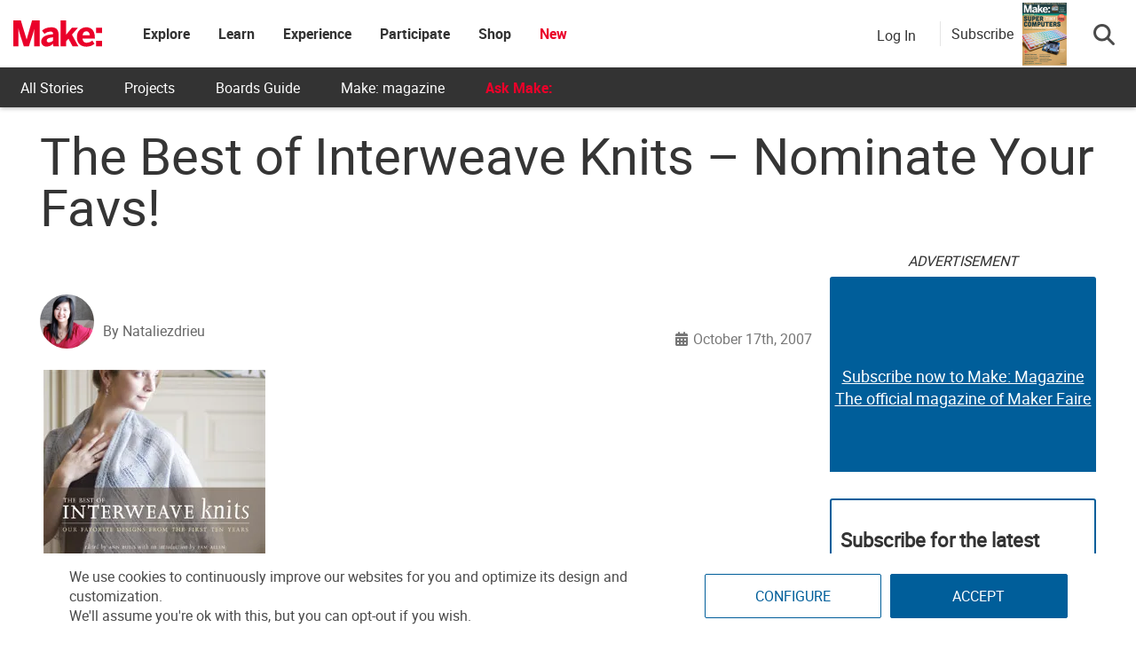

--- FILE ---
content_type: text/html; charset=utf-8
request_url: https://www.google.com/recaptcha/api2/aframe
body_size: 184
content:
<!DOCTYPE HTML><html><head><meta http-equiv="content-type" content="text/html; charset=UTF-8"></head><body><script nonce="52Uuf1OsFKZ8j7DFbHZ3Rw">/** Anti-fraud and anti-abuse applications only. See google.com/recaptcha */ try{var clients={'sodar':'https://pagead2.googlesyndication.com/pagead/sodar?'};window.addEventListener("message",function(a){try{if(a.source===window.parent){var b=JSON.parse(a.data);var c=clients[b['id']];if(c){var d=document.createElement('img');d.src=c+b['params']+'&rc='+(localStorage.getItem("rc::a")?sessionStorage.getItem("rc::b"):"");window.document.body.appendChild(d);sessionStorage.setItem("rc::e",parseInt(sessionStorage.getItem("rc::e")||0)+1);localStorage.setItem("rc::h",'1770131367392');}}}catch(b){}});window.parent.postMessage("_grecaptcha_ready", "*");}catch(b){}</script></body></html>

--- FILE ---
content_type: application/javascript; charset=utf-8
request_url: https://fundingchoicesmessages.google.com/f/AGSKWxXwumiclRmTS-ubzupmr3sXqtcz1zU2CAg2cfoZGVeZ_4Cb6CwntdiFxKTrTb2dUVZTg2z9vXc53fGbjfZuOxvyYVOd6O204I94crgRLadpZs1f4OkWhyDs7xa12k6N-ftk2t9yxpaGb6AgDmIdnR440wtDmyy-zTkf8UrichGQRZK0kgcfQVL-flwU/_/boxad./adv_manager_/bottom-ad-_adlog.-120-600.
body_size: -1282
content:
window['8dd03a86-3ff2-4ea6-a214-f5d966720146'] = true;

--- FILE ---
content_type: application/javascript
request_url: https://prism.app-us1.com/?a=1000801328&u=https%3A%2F%2Fmakezine.com%2Farticle%2Fmaker-news%2Fthe_best_of_interweave_knits_n%2F
body_size: 127
content:
window.visitorGlobalObject=window.visitorGlobalObject||window.prismGlobalObject;window.visitorGlobalObject.setVisitorId('e55446fd-cb52-4737-af97-d9b74b6ee9f8', '1000801328');window.visitorGlobalObject.setWhitelistedServices('tracking', '1000801328');